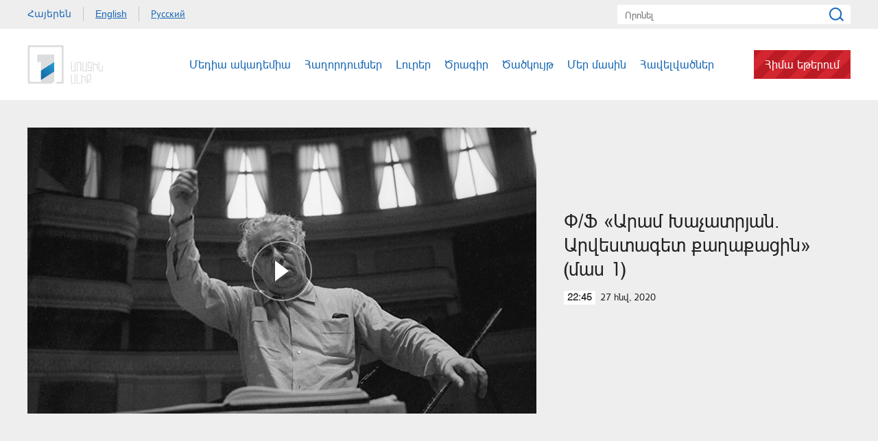

--- FILE ---
content_type: text/html; charset=utf-8
request_url: https://www.1tv.am/hy/video/%D5%93-%D5%96-%D4%B1%D6%80%D5%A1%D5%B4-%D4%BD%D5%A1%D5%B9%D5%A1%D5%BF%D6%80%D5%B5%D5%A1%D5%B6-%D4%B1%D6%80%D5%BE%D5%A5%D5%BD%D5%BF%D5%A1%D5%A3%D5%A5%D5%BF-%D6%84%D5%A1%D5%B2%D5%A1%D6%84%D5%A1%D6%81%D5%AB%D5%B6/145398
body_size: 8226
content:
<!DOCTYPE html>
<!--[if lte IE 1]>
##########################################################################
#
#                  _           _     _             _    _      _ _
#                 (_)         | |   | |           | |  | |    | (_)
#  _ __  _ __ ___  _  ___  ___| |_  | |__  _   _  | |__| | ___| |___  __
# | '_ \| '__/ _ \| |/ _ \/ __| __| | '_ \| | | | |  __  |/ _ \ | \ \/ /
# | |_) | | | (_) | |  __/ (__| |_  | |_) | |_| | | |  | |  __/ | |>  <
# | .__/|_|  \___/| |\___|\___|\__| |_.__/ \__, | |_|  |_|\___|_|_/_/\_\
# | |            _/ |                       __/ |
# |_|           |__/                       |___/
#
# URL: www.helix.am
#
##########################################################################
<![endif]-->
<html lang="hy">
<head>
    <meta charset="utf-8" />
    <meta name="viewport" content="width=device-width, initial-scale=1, maximum-scale=1, user-scalable=no" />
    <meta name="description" content="" />
    <meta name="keywords" content="" />
    <meta name="format-detection" content="telephone=no" />
    <meta name="apple-itunes-app" content="app-id=989715996" />
    <title>Փ/Ֆ «Արամ Խաչատրյան. Արվեստագետ քաղաքացին» (մաս 1) - Հանրային հեռուստաընկերություն</title>


<meta property="og:image" content="https://www.1tv.am/images/video/6/26591/11.jpeg" /><meta property="og:title" content="Փ/Ֆ «Արամ Խաչատրյան. Արվեստագետ քաղաքացին» (մաս 1)" /><meta property="og:description" content="" /><meta property="og:url" content="https://www.1tv.am/hy/video/Փ-Ֆ-Արամ-Խաչատրյան-Արվեստագետ-քաղաքացին/145398" /><meta name="twitter:card" content="summary_large_image" /><meta name="twitter:title" content="Փ/Ֆ «Արամ Խաչատրյան. Արվեստագետ քաղաքացին» (մաս 1)" /><meta name="twitter:description" content="" /><meta name="twitter:image" content="https://www.1tv.am/images/video/6/26591/11.jpeg" />        <script>var $app = {"localisation":{"not_ml":false,"lng":{"code":"hy"},"trans":{"core.error.400.head_title":"400 Bad Request","core.error.400.message":"The request could not be understood by the server due to malformed syntax. The client SHOULD NOT repeat the request without modifications.","core.error.401.head_title":"401 Unauthorized","core.error.401.message":"Please log in to perform this action","core.error.403.head_title":"403 Forbidden","core.error.403.message":"The server understood the request, but is refusing to fulfill it. Authorization will not help and the request SHOULD NOT be repeated. If the request method was not HEAD and the server wishes to make public why the request has not been fulfilled, it SHOULD describe the reason for the refusal in the entity. If the server does not wish to make this information available to the client, the status code 404 (Not Found) can be used instead.","core.error.404.head_title":" 404 Not Found","core.error.404.message":"\u0546\u0574\u0561\u0576 \u0567\u057b \u0563\u0578\u0575\u0578\u0582\u0569\u0575\u0578\u0582\u0576 \u0579\u0578\u0582\u0576\u056b","core.error.405.head_title":"405 Method Not Allowed","core.error.405.message":"The method specified in the Request-Line is not allowed for the resource identified by the Request-URI. The response MUST include an Allow header containing a list of valid methods for the requested resource.","core.error.500.head_title":"500 Internal Server Error","core.error.500.message":"The server encountered an unexpected condition which prevented it from fulfilling the request.","core.error.verify_network.head_title":"Verify network","core.error.verify_network.message":"Verify network","core.error.timeout.head_title":"Timeout","core.error.timeout.message":"Timeout","core.error.modal.button.ok":"\u056c\u0561\u057e"}}};</script>
            <link rel="icon" href="/favicon.png?v=1" />
    <link rel="shortcut icon" href="/favicon.ico?v=1" />
    <link rel="stylesheet" href="/build/css/main.css?v=50877887" />
    <link rel="apple-touch-icon-precomposed" sizes="57x57" href="/img/apple-touch-icon-57x57-precomposed.png?v=1" />
    <link rel="apple-touch-icon-precomposed" sizes="72x72" href="/img/apple-touch-icon-72x72-precomposed.png?v=1" />
    <link rel="apple-touch-icon-precomposed" sizes="114x114" href="/img/apple-touch-icon-114x114-precomposed.png?v=1" />
    <script src="/build/js/top-libs.js?v=508"></script>
    <script>
        var $baseUrl = 'https://www.1tv.am/hy/';
    </script>
</head>
<body class="hy">
<div id="wrapper">
    <header>

        <div class="top-box">
            <div class="center clear-fix">
                                    <aside class="left-sidebar fl">
                        <ul class="language-list clear-fix">
                                                                <li class="fl">
                                        <a class="arr active fs14 ver-top-box"
                                           href="https://www.1tv.am/hy/video/%D5%93-%D5%96-%D4%B1%D6%80%D5%A1%D5%B4-%D4%BD%D5%A1%D5%B9%D5%A1%D5%BF%D6%80%D5%B5%D5%A1%D5%B6-%D4%B1%D6%80%D5%BE%D5%A5%D5%BD%D5%BF%D5%A1%D5%A3%D5%A5%D5%BF-%D6%84%D5%A1%D5%B2%D5%A1%D6%84%D5%A1%D6%81%D5%AB%D5%B6/145398">Հայերեն</a>
                                    </li>
                                                                        <li class="fl">
                                        <a class="arl fs14 ver-top-box"
                                           href="https://www.1tv.am/en/video/%D5%93-%D5%96-%D4%B1%D6%80%D5%A1%D5%B4-%D4%BD%D5%A1%D5%B9%D5%A1%D5%BF%D6%80%D5%B5%D5%A1%D5%B6-%D4%B1%D6%80%D5%BE%D5%A5%D5%BD%D5%BF%D5%A1%D5%A3%D5%A5%D5%BF-%D6%84%D5%A1%D5%B2%D5%A1%D6%84%D5%A1%D6%81%D5%AB%D5%B6/145398">English</a>
                                    </li>
                                                                        <li class="fl">
                                        <a class="arr fs14 ver-top-box"
                                           href="https://www.1tv.am/ru/video/%D5%93-%D5%96-%D4%B1%D6%80%D5%A1%D5%B4-%D4%BD%D5%A1%D5%B9%D5%A1%D5%BF%D6%80%D5%B5%D5%A1%D5%B6-%D4%B1%D6%80%D5%BE%D5%A5%D5%BD%D5%BF%D5%A1%D5%A3%D5%A5%D5%BF-%D6%84%D5%A1%D5%B2%D5%A1%D6%84%D5%A1%D6%81%D5%AB%D5%B6/145398">Русский</a>
                                    </li>
                                                            </ul>
                    </aside>
                                <aside class="right-sidebar fr">

                    <form action="https://www.1tv.am/hy/search/" method="get" id="search-form">
                        <div class="search-form-box pr">
                            <input class="fs14" type="text" id="top-search" name="q" placeholder="Որոնել" />
                            <input class="sprite" type="submit" value="" />
                        </div>
                    </form>

                </aside>

            </div>
        </div>

        <div class="bottom-box pr">
            <div class="bottom-inner-box">
                <div class="center clear-fix">
                                        <a class="main-logo sprite db fl" href="https://www.1tv.am/hy/" title="Հանրային Հեռուստաընկերություն">
                        Հանրային Հեռուստաընկերություն                    </a>

                    <aside class="right-sidebar fr">
                        <nav class="fr">
                            <ul>
                                                                    <li class="first-level fl">
                                        <a class="main-links" href="https://www.1tv.am/hy/program/%D5%84%D5%A5%D5%A4%D5%AB%D5%A1-%D5%A1%D5%AF%D5%A1%D5%A4%D5%A5%D5%B4%D5%AB%D5%A1">
                                            Մեդիա ակադեմիա                                        </a>
                                    </li>
                                                                    <li class="first-level fl">
                                        <a class="main-links programs" href="https://www.1tv.am/hy/programs">
                                            Հաղորդումներ                                        </a>
                                    </li>
                                                                    <li class="first-level fl">
                                        <a class="main-links" href="https://www.1lurer.am/hy" target="_blank">
                                            Լուրեր                                        </a>
                                    </li>
                                                                    <li class="first-level fl">
                                        <a class="main-links" href="https://www.1tv.am/hy/schedule">
                                            Ծրագիր                                        </a>
                                    </li>
                                                                    <li class="first-level fl">
                                        <a class="main-links" href="https://www.1tv.am/hy/satellites">
                                            Ծածկույթ                                        </a>
                                    </li>
                                                                    <li class="first-level fl">
                                        <a class="main-links" href="https://www.1tv.am/hy/history">
                                            Մեր մասին                                        </a>
                                    </li>
                                                                        <li class="first-level fl">
                                            <a class="main-links" href="https://linktr.ee/1tvarmenia" target="_blank">
                                                Հավելվածներ                                            </a>
                                        </li>
                                                                        <li class="first-level fl">
                                    <a class="main-links header-live-btn db fr" href="https://live.1tv.am" target="_blank">Հիմա եթերում</a>
                                    <a class="main-links header-live-btn-mobile " href="https://live.1tv.am" target="_blank">Հիմա եթերում</a>
                                </li>
                            </ul>
                        </nav>

                        <div id="burger" class="dn">
                            <div class="lines line-1"></div>
                            <div class="lines line-2"></div>
                            <div class="lines line-3"></div>
                        </div>

                    </aside>

                </div>
            </div>

            <div class="expand-list-box dn">
                <div class="loader">
                    <div class="pr-loading">
                        <div class="logo sprite"></div>
                    </div>
                </div>
            </div>

        </div>

    </header>
    <main>
        
<div class="video-box">

    <div class="center clear-fix">
            <div class="video-box__left video-box-link fl pr sprite-b" data-src="https://player.vimeo.com/video/387922515?autoplay=1">
            <img class="video-box__img" src="/images/video/6/26591/11.jpeg" alt="Փ/Ֆ «Արամ Խաչատրյան. Արվեստագետ քաղաքացին» (մաս 1)" />
        </div>
            <div class="video-box__right pr">
            <div class="table">
                <div class="table-cell">
                    <h2 class="video-box__title fs28">Փ/Ֆ «Արամ Խաչատրյան. Արվեստագետ քաղաքացին» (մաս 1)</h2>
                    <div class="date fs14"><div class="minutes ver-top-box helvetica-light">22:45</div>27 Հնվ, 2020</div>
                    <p class="video-box__description fs18"></p>
                    <div class="addthis_inline_share_toolbox" data-url="https://www.1tv.am/hy/video/Փ-Ֆ-Արամ-Խաչատրյան-Արվեստագետ-քաղաքացին/145398" data-title="Փ/Ֆ «Արամ Խաչատրյան. Արվեստագետ քաղաքացին» (մաս 1)" data-description="" data-media="https://www.1tv.am/images/video/6/26591/11.jpeg"></div>
                </div>
            </div>
        </div>

    </div>

</div>

    <section class="news-section video-section">
        <div class="center">
                            <h2 class="fs34">Այլ տեսանյութեր</h2>
                    </div>

        <div class="news-slider-wrapper pr">
            <div class="news-video sliders clear-fix">
                                    <a class="news-slider-box video slider-current-box db fl" href="https://www.1tv.am/hy/video/Ֆեստիվառ-Արի-Եղեգնաձոր/226284" data-time="20:30" data-date="21 Օգս" data-id="226284" data-title="Ֆեստիվառ. Արի Եղեգնաձոր" data-desc="" data-src="https://player.vimeo.com/video/1007573283?badge=0&autopause=0&player_id=0&app_id=58479/embed" data-img="https://www.1tv.am/images/video/9/41284/untitled_1_recovered.jpeg">
                        <span class="video-pic-box db pr sprite-b">
                                                            <img src="/images/video/9/41284/untitled_1_recovered/390x225c-center.jpeg" alt="Ֆեստիվառ. Արի Եղեգնաձոր" width="360" />
                                                    </span>
                        <span class="video-text-box db clear-fix">
                                                            <span class="date-box fl pr">
                                    <span class="table">
                                        <span class="table-cell">
                                                                                        <span class="time db fs22 helvetica-light">20:30</span>
                                            <span class="dates db fs14">21 Օգս</span>
                                        </span>
                                    </span>
                                </span>
                                                        <span class="text-box db fl fs18 v-popup-t">Ֆեստիվառ. Արի Եղեգնաձոր</span>
                        </span>
                    </a>
                                    <a class="news-slider-box video slider-current-box db fl" href="https://www.1tv.am/hy/video/Ֆեստիվառ․-Արի-Իջևան/226129" data-time="17:30" data-date="07 Օգս" data-id="226129" data-title="Ֆեստիվառ․ Արի Իջևան" data-desc="" id="cwNjxgiQc-A" data-img="https://www.1tv.am/images/video/9/41258/f66b381e508f13_66b381e508f5a.jpeg">
                        <span class="video-pic-box db pr sprite-b">
                                                            <img src="/images/video/9/41258/f66b381e508f13_66b381e508f5a/390x225c-center.jpeg" alt="Ֆեստիվառ․ Արի Իջևան" width="360" />
                                                    </span>
                        <span class="video-text-box db clear-fix">
                                                            <span class="date-box fl pr">
                                    <span class="table">
                                        <span class="table-cell">
                                                                                        <span class="time db fs22 helvetica-light">17:30</span>
                                            <span class="dates db fs14">07 Օգս</span>
                                        </span>
                                    </span>
                                </span>
                                                        <span class="text-box db fl fs18 v-popup-t">Ֆեստիվառ․ Արի Իջևան</span>
                        </span>
                    </a>
                                    <a class="news-slider-box video slider-current-box db fl" href="https://www.1tv.am/hy/video/Ֆեստիվառ-Արի-Գյումրի/225926" data-time="20:20" data-date="23 Հլս" data-id="225926" data-title="Ֆեստիվառ. Արի Գյումրի" data-desc="" data-src="https://player.vimeo.com/video/1007577140?badge=0&amp;autopause=0&amp;player_id=0&amp;app_id=58479" data-img="https://www.1tv.am/images/video/9/41225/f66a0b597c1213_66a0b597c1259.jpeg">
                        <span class="video-pic-box db pr sprite-b">
                                                            <img src="/images/video/9/41225/f66a0b597c1213_66a0b597c1259/390x225c-center.jpeg" alt="Ֆեստիվառ. Արի Գյումրի" width="360" />
                                                    </span>
                        <span class="video-text-box db clear-fix">
                                                            <span class="date-box fl pr">
                                    <span class="table">
                                        <span class="table-cell">
                                                                                        <span class="time db fs22 helvetica-light">20:20</span>
                                            <span class="dates db fs14">23 Հլս</span>
                                        </span>
                                    </span>
                                </span>
                                                        <span class="text-box db fl fs18 v-popup-t">Ֆեստիվառ. Արի Գյումրի</span>
                        </span>
                    </a>
                                    <a class="news-slider-box video slider-current-box db fl" href="https://www.1tv.am/hy/video/Գյումրին-ու-Մանսուրյանի-«Ռեքվիեմը»/219179" data-time="15:30" data-date="10 Դեկ" data-id="219179" data-title="Գյումրին ու Մանսուրյանի «Ռեքվիեմը»" data-desc="" id="_hy3kBmZdNM" data-img="https://www.1tv.am/images/video/9/40008/f657816c91f958_657816c91f9a2.jpeg">
                        <span class="video-pic-box db pr sprite-b">
                                                            <img src="/images/video/9/40008/f657816c91f958_657816c91f9a2/390x225c-center.jpeg" alt="Գյումրին ու Մանսուրյանի «Ռեքվիեմը»" width="360" />
                                                    </span>
                        <span class="video-text-box db clear-fix">
                                                            <span class="date-box fl pr">
                                    <span class="table">
                                        <span class="table-cell">
                                                                                        <span class="time db fs22 helvetica-light">15:30</span>
                                            <span class="dates db fs14">10 Դեկ</span>
                                        </span>
                                    </span>
                                </span>
                                                        <span class="text-box db fl fs18 v-popup-t">Գյումրին ու Մանսուրյանի «Ռեքվիեմը»</span>
                        </span>
                    </a>
                                    <a class="news-slider-box video slider-current-box db fl" href="https://www.1tv.am/hy/video/ՖեստիՎառ-Սիսիան-2023/215846" data-time="22:00" data-date="25 Օգս" data-id="215846" data-title="ՖեստիՎառ Սիսիան 2023" data-desc="" id="IeXq58Mcawk" data-img="https://www.1tv.am/images/video/8/39404/f.jpeg">
                        <span class="video-pic-box db pr sprite-b">
                                                            <img src="/images/video/8/39404/f/390x225c-center.jpeg" alt="ՖեստիՎառ Սիսիան 2023" width="360" />
                                                    </span>
                        <span class="video-text-box db clear-fix">
                                                            <span class="date-box fl pr">
                                    <span class="table">
                                        <span class="table-cell">
                                                                                        <span class="time db fs22 helvetica-light">22:00</span>
                                            <span class="dates db fs14">25 Օգս</span>
                                        </span>
                                    </span>
                                </span>
                                                        <span class="text-box db fl fs18 v-popup-t">ՖեստիՎառ Սիսիան 2023</span>
                        </span>
                    </a>
                                    <a class="news-slider-box video slider-current-box db fl" href="https://www.1tv.am/hy/video/ՖեստիՎառ-Գավառ-2023/215646" data-time="22:30" data-date="11 Օգս" data-id="215646" data-title="ՖեստիՎառ Գավառ 2023" data-desc="" id="FyYGfy2iaPo" data-img="https://www.1tv.am/images/video/8/39365/f.jpeg">
                        <span class="video-pic-box db pr sprite-b">
                                                            <img src="/images/video/8/39365/f/390x225c-center.jpeg" alt="ՖեստիՎառ Գավառ 2023" width="360" />
                                                    </span>
                        <span class="video-text-box db clear-fix">
                                                            <span class="date-box fl pr">
                                    <span class="table">
                                        <span class="table-cell">
                                                                                        <span class="time db fs22 helvetica-light">22:30</span>
                                            <span class="dates db fs14">11 Օգս</span>
                                        </span>
                                    </span>
                                </span>
                                                        <span class="text-box db fl fs18 v-popup-t">ՖեստիՎառ Գավառ 2023</span>
                        </span>
                    </a>
                                    <a class="news-slider-box video slider-current-box db fl" href="https://www.1tv.am/hy/video/ՖեստիՎառ-2023/215169" data-time="22:30" data-date="21 Հլս" data-id="215169" data-title="ՖեստիՎառ 2023" data-desc="" id="ICku_FoRqlc" data-img="https://www.1tv.am/images/video/8/39281/f.jpeg">
                        <span class="video-pic-box db pr sprite-b">
                                                            <img src="/images/video/8/39281/f/390x225c-center.jpeg" alt="ՖեստիՎառ 2023" width="360" />
                                                    </span>
                        <span class="video-text-box db clear-fix">
                                                            <span class="date-box fl pr">
                                    <span class="table">
                                        <span class="table-cell">
                                                                                        <span class="time db fs22 helvetica-light">22:30</span>
                                            <span class="dates db fs14">21 Հլս</span>
                                        </span>
                                    </span>
                                </span>
                                                        <span class="text-box db fl fs18 v-popup-t">ՖեստիՎառ 2023</span>
                        </span>
                    </a>
                                    <a class="news-slider-box video slider-current-box db fl" href="https://www.1tv.am/hy/video/«Կախարդական-գնացք»/209524" data-time="22:45" data-date="05 Մար" data-id="209524" data-title="«Կախարդական գնացք»" data-desc="" id="0OIO3CHn5xk" data-img="https://www.1tv.am/images/video/8/38247/f6405b06ad8a06_6405b06ad8a5d.jpeg">
                        <span class="video-pic-box db pr sprite-b">
                                                            <img src="/images/video/8/38247/f6405b06ad8a06_6405b06ad8a5d/390x225c-center.jpeg" alt="«Կախարդական գնացք»" width="360" />
                                                    </span>
                        <span class="video-text-box db clear-fix">
                                                            <span class="date-box fl pr">
                                    <span class="table">
                                        <span class="table-cell">
                                                                                        <span class="time db fs22 helvetica-light">22:45</span>
                                            <span class="dates db fs14">05 Մար</span>
                                        </span>
                                    </span>
                                </span>
                                                        <span class="text-box db fl fs18 v-popup-t">«Կախարդական գնացք»</span>
                        </span>
                    </a>
                                    <a class="news-slider-box video slider-current-box db fl" href="https://www.1tv.am/hy/video/«Էյ-Թի-Փի»-բարեգործական-հիմնադրամ/209007" data-time="12:50" data-date="12 Փտր" data-id="209007" data-title="«Էյ Թի Փի» բարեգործական հիմնադրամ" data-desc="" data-src="https://player.vimeo.com/video/799031337?h=8174af5c92&badge=0&autopause=0&player_id=0&app_id=58479" data-img="https://www.1tv.am/images/video/8/38143/tt.jpeg">
                        <span class="video-pic-box db pr sprite-b">
                                                            <img src="/images/video/8/38143/tt/390x225c-center.jpeg" alt="«Էյ Թի Փի» բարեգործական հիմնադրամ" width="360" />
                                                    </span>
                        <span class="video-text-box db clear-fix">
                                                            <span class="date-box fl pr">
                                    <span class="table">
                                        <span class="table-cell">
                                                                                        <span class="time db fs22 helvetica-light">12:50</span>
                                            <span class="dates db fs14">12 Փտր</span>
                                        </span>
                                    </span>
                                </span>
                                                        <span class="text-box db fl fs18 v-popup-t">«Էյ Թի Փի» բարեգործական հիմնադրամ</span>
                        </span>
                    </a>
                                    <a class="news-slider-box video slider-current-box db fl" href="https://www.1tv.am/hy/video/«Այ-քեզ-Խաթաբալա»/208574" data-time="13:30" data-date="28 Հնվ" data-id="208574" data-title="«Ա՜յ քեզ խաթաբալա»" data-desc="" id="CW76F5_pu6w" data-img="https://www.1tv.am/images/video/8/38068/xt.jpeg">
                        <span class="video-pic-box db pr sprite-b">
                                                            <img src="/images/video/8/38068/xt/390x225c-center.jpeg" alt="«Ա՜յ քեզ խաթաբալա»" width="360" />
                                                    </span>
                        <span class="video-text-box db clear-fix">
                                                            <span class="date-box fl pr">
                                    <span class="table">
                                        <span class="table-cell">
                                                                                        <span class="time db fs22 helvetica-light">13:30</span>
                                            <span class="dates db fs14">28 Հնվ</span>
                                        </span>
                                    </span>
                                </span>
                                                        <span class="text-box db fl fs18 v-popup-t">«Ա՜յ քեզ խաթաբալա»</span>
                        </span>
                    </a>
                                    <a class="news-slider-box video slider-current-box db fl" href="https://www.1tv.am/hy/video/«Մանկական-Եվրատեսիլի»-20-րդ-պտույտը-Երևանում/208205" data-time="22:00" data-date="14 Հնվ" data-id="208205" data-title="«Մանկական Եվրատեսիլի» 20-րդ պտույտը Երևանում" data-desc="" id="9BSZAgNMYCM" data-img="https://www.1tv.am/images/video/8/38005/20.jpeg">
                        <span class="video-pic-box db pr sprite-b">
                                                            <img src="/images/video/8/38005/20/390x225c-center.jpeg" alt="«Մանկական Եվրատեսիլի» 20-րդ պտույտը Երևանում" width="360" />
                                                    </span>
                        <span class="video-text-box db clear-fix">
                                                            <span class="date-box fl pr">
                                    <span class="table">
                                        <span class="table-cell">
                                                                                        <span class="time db fs22 helvetica-light">22:00</span>
                                            <span class="dates db fs14">14 Հնվ</span>
                                        </span>
                                    </span>
                                </span>
                                                        <span class="text-box db fl fs18 v-popup-t">«Մանկական Եվրատեսիլի» 20-րդ պտույտը Երևանում</span>
                        </span>
                    </a>
                                    <a class="news-slider-box video slider-current-box db fl" href="https://www.1tv.am/hy/video/ՀՖՖ-ի-30-ամյակի/200839" data-time="18:00" data-date="03 Հլս" data-id="200839" data-title="ՀՖՖ-ի 30 ամյակի միջոցառում" data-desc="" data-src="https://player.vimeo.com/video/726671509?h=0dc1d8de58&badge=0&autopause=0&player_id=0&app_id=58479" data-img="https://www.1tv.am/images/video/8/36674/10.jpeg">
                        <span class="video-pic-box db pr sprite-b">
                                                            <img src="/images/video/8/36674/10/390x225c-center.jpeg" alt="ՀՖՖ-ի 30 ամյակի միջոցառում" width="360" />
                                                    </span>
                        <span class="video-text-box db clear-fix">
                                                            <span class="date-box fl pr">
                                    <span class="table">
                                        <span class="table-cell">
                                                                                        <span class="time db fs22 helvetica-light">18:00</span>
                                            <span class="dates db fs14">03 Հլս</span>
                                        </span>
                                    </span>
                                </span>
                                                        <span class="text-box db fl fs18 v-popup-t">ՀՖՖ-ի 30 ամյակի միջոցառում</span>
                        </span>
                    </a>
                                    <a class="news-slider-box video slider-current-box db fl" href="https://www.1tv.am/hy/video/Բռնցքամարտի-Եվրոպայի-առաջնություն-բացման-արարողություն/200870" data-time="15:00" data-date="26 Հնս" data-id="200870" data-title="Բռնցքամարտի Եվրոպայի առաջնություն. բացման արարողություն" data-desc="" id="u2Sa1QzOGgY" data-img="https://www.1tv.am/images/video/8/36678/br.jpeg">
                        <span class="video-pic-box db pr sprite-b">
                                                            <img src="/images/video/8/36678/br/390x225c-center.jpeg" alt="Բռնցքամարտի Եվրոպայի առաջնություն. բացման արարողություն" width="360" />
                                                    </span>
                        <span class="video-text-box db clear-fix">
                                                            <span class="date-box fl pr">
                                    <span class="table">
                                        <span class="table-cell">
                                                                                        <span class="time db fs22 helvetica-light">15:00</span>
                                            <span class="dates db fs14">26 Հնս</span>
                                        </span>
                                    </span>
                                </span>
                                                        <span class="text-box db fl fs18 v-popup-t">Բռնցքամարտի Եվրոպայի առաջնություն. բացման արարողություն</span>
                        </span>
                    </a>
                                    <a class="news-slider-box video slider-current-box db fl" href="https://www.1tv.am/hy/video/Մի-կրկնօրինակման-պատմություն-«Մայրիկ»/197369" data-time="22:00" data-date="24 Ապր" data-id="197369" data-title="Մի կրկնօրինակման պատմություն. «Մայրիկ»" data-desc="" id="H56ocp87Szc" data-img="https://www.1tv.am/images/video/8/36037/art.jpeg">
                        <span class="video-pic-box db pr sprite-b">
                                                            <img src="/images/video/8/36037/art/390x225c-center.jpeg" alt="Մի կրկնօրինակման պատմություն. «Մայրիկ»" width="360" />
                                                    </span>
                        <span class="video-text-box db clear-fix">
                                                            <span class="date-box fl pr">
                                    <span class="table">
                                        <span class="table-cell">
                                                                                        <span class="time db fs22 helvetica-light">22:00</span>
                                            <span class="dates db fs14">24 Ապր</span>
                                        </span>
                                    </span>
                                </span>
                                                        <span class="text-box db fl fs18 v-popup-t">Մի կրկնօրինակման պատմություն. «Մայրիկ»</span>
                        </span>
                    </a>
                                    <a class="news-slider-box video slider-current-box db fl" href="https://www.1tv.am/hy/video/Արթուր-Դավթյանի-օրինակով/195483" data-time="20:30" data-date="24 Մար" data-id="195483" data-title="Փ/Ֆ «Արթուր Դավթյանի օրինակով»" data-desc="" data-src="https://player.vimeo.com/video/693106788?h=1469411c38&amp;badge=0&amp;autopause=0&amp;player_id=0&amp;app_id=58479" data-img="https://www.1tv.am/images/video/8/35702/7.jpeg">
                        <span class="video-pic-box db pr sprite-b">
                                                            <img src="/images/video/8/35702/7/390x225c-center.jpeg" alt="Փ/Ֆ «Արթուր Դավթյանի օրինակով»" width="360" />
                                                    </span>
                        <span class="video-text-box db clear-fix">
                                                            <span class="date-box fl pr">
                                    <span class="table">
                                        <span class="table-cell">
                                                                                        <span class="time db fs22 helvetica-light">20:30</span>
                                            <span class="dates db fs14">24 Մար</span>
                                        </span>
                                    </span>
                                </span>
                                                        <span class="text-box db fl fs18 v-popup-t">Փ/Ֆ «Արթուր Դավթյանի օրինակով»</span>
                        </span>
                    </a>
                                    <a class="news-slider-box video slider-current-box db fl" href="https://www.1tv.am/hy/video/Փ-Ֆ-«Արտյոմ-Մանուկյանի-օրինակով»/195124" data-time="20:30" data-date="17 Մար" data-id="195124" data-title="Փ/Ֆ «Արտյոմ Մանուկյանի օրինակով»" data-desc="" data-src="https://player.vimeo.com/video/689619213?h=2904d00302&badge=0&autopause=0&player_id=0&app_id=58479" data-img="https://www.1tv.am/images/video/8/35635/8.jpeg">
                        <span class="video-pic-box db pr sprite-b">
                                                            <img src="/images/video/8/35635/8/390x225c-center.jpeg" alt="Փ/Ֆ «Արտյոմ Մանուկյանի օրինակով»" width="360" />
                                                    </span>
                        <span class="video-text-box db clear-fix">
                                                            <span class="date-box fl pr">
                                    <span class="table">
                                        <span class="table-cell">
                                                                                        <span class="time db fs22 helvetica-light">20:30</span>
                                            <span class="dates db fs14">17 Մար</span>
                                        </span>
                                    </span>
                                </span>
                                                        <span class="text-box db fl fs18 v-popup-t">Փ/Ֆ «Արտյոմ Մանուկյանի օրինակով»</span>
                        </span>
                    </a>
                                    <a class="news-slider-box video slider-current-box db fl" href="https://www.1tv.am/hy/video/Գ-Ֆ-«Սպանված-աղավնին»-մաս-4/193158" data-time="15:10" data-date="25 Փտր" data-id="193158" data-title="Գ/Ֆ «Սպանված աղավնի» (մաս 4)" data-desc="" id="wenBsHSTp44" data-img="https://www.1tv.am/images/video/8/35278/k.jpeg">
                        <span class="video-pic-box db pr sprite-b">
                                                            <img src="/images/video/8/35278/k/390x225c-center.jpeg" alt="Գ/Ֆ «Սպանված աղավնի» (մաս 4)" width="360" />
                                                    </span>
                        <span class="video-text-box db clear-fix">
                                                            <span class="date-box fl pr">
                                    <span class="table">
                                        <span class="table-cell">
                                                                                        <span class="time db fs22 helvetica-light">15:10</span>
                                            <span class="dates db fs14">25 Փտր</span>
                                        </span>
                                    </span>
                                </span>
                                                        <span class="text-box db fl fs18 v-popup-t">Գ/Ֆ «Սպանված աղավնի» (մաս 4)</span>
                        </span>
                    </a>
                                    <a class="news-slider-box video slider-current-box db fl" href="https://www.1tv.am/hy/video/Գ-Ֆ-«Սպանված-աղավնին»-մաս-3/193149" data-time="22:45" data-date="24 Փտր" data-id="193149" data-title="Գ/Ֆ «Սպանված աղավնի» (մաս 3)" data-desc="" id="t1g39IgmLGE" data-img="https://www.1tv.am/images/video/8/35277/03.jpeg">
                        <span class="video-pic-box db pr sprite-b">
                                                            <img src="/images/video/8/35277/03/390x225c-center.jpeg" alt="Գ/Ֆ «Սպանված աղավնի» (մաս 3)" width="360" />
                                                    </span>
                        <span class="video-text-box db clear-fix">
                                                            <span class="date-box fl pr">
                                    <span class="table">
                                        <span class="table-cell">
                                                                                        <span class="time db fs22 helvetica-light">22:45</span>
                                            <span class="dates db fs14">24 Փտր</span>
                                        </span>
                                    </span>
                                </span>
                                                        <span class="text-box db fl fs18 v-popup-t">Գ/Ֆ «Սպանված աղավնի» (մաս 3)</span>
                        </span>
                    </a>
                                    <a class="news-slider-box video slider-current-box db fl" href="https://www.1tv.am/hy/video/Գ-Ֆ-«Սպանված-աղավնին»-մաս-2/193148" data-time="22:45" data-date="23 Փտր" data-id="193148" data-title="Գ/Ֆ «Սպանված աղավնի» (մաս 2)" data-desc="" id="BVX01tIGGfM" data-img="https://www.1tv.am/images/video/8/35276/02.jpeg">
                        <span class="video-pic-box db pr sprite-b">
                                                            <img src="/images/video/8/35276/02/390x225c-center.jpeg" alt="Գ/Ֆ «Սպանված աղավնի» (մաս 2)" width="360" />
                                                    </span>
                        <span class="video-text-box db clear-fix">
                                                            <span class="date-box fl pr">
                                    <span class="table">
                                        <span class="table-cell">
                                                                                        <span class="time db fs22 helvetica-light">22:45</span>
                                            <span class="dates db fs14">23 Փտր</span>
                                        </span>
                                    </span>
                                </span>
                                                        <span class="text-box db fl fs18 v-popup-t">Գ/Ֆ «Սպանված աղավնի» (մաս 2)</span>
                        </span>
                    </a>
                                    <a class="news-slider-box video slider-current-box db fl" href="https://www.1tv.am/hy/video/Գ-Ֆ-Սպանված-աղավնին-մաս-1/193138" data-time="22:30" data-date="22 Փտր" data-id="193138" data-title="Գ/Ֆ «Սպանված աղավնի» (մաս 1)" data-desc="" id="34_V7dqiFPQ" data-img="https://www.1tv.am/images/video/8/35275/kk.jpeg">
                        <span class="video-pic-box db pr sprite-b">
                                                            <img src="/images/video/8/35275/kk/390x225c-center.jpeg" alt="Գ/Ֆ «Սպանված աղավնի» (մաս 1)" width="360" />
                                                    </span>
                        <span class="video-text-box db clear-fix">
                                                            <span class="date-box fl pr">
                                    <span class="table">
                                        <span class="table-cell">
                                                                                        <span class="time db fs22 helvetica-light">22:30</span>
                                            <span class="dates db fs14">22 Փտր</span>
                                        </span>
                                    </span>
                                </span>
                                                        <span class="text-box db fl fs18 v-popup-t">Գ/Ֆ «Սպանված աղավնի» (մաս 1)</span>
                        </span>
                    </a>
                                    <a class="news-slider-box video slider-current-box db fl" href="https://www.1tv.am/hy/video/Գ-Ֆ-Մի՛-վախեցիր-մաս-4/193125" data-time="22:00" data-date="02 Փտր" data-id="193125" data-title="Գ/Ֆ «Մի՛ վախեցիր» (մաս 4)" data-desc="" id="GnVHRg5bnXw" data-img="https://www.1tv.am/images/video/8/35273/44.jpeg">
                        <span class="video-pic-box db pr sprite-b">
                                                            <img src="/images/video/8/35273/44/390x225c-center.jpeg" alt="Գ/Ֆ «Մի՛ վախեցիր» (մաս 4)" width="360" />
                                                    </span>
                        <span class="video-text-box db clear-fix">
                                                            <span class="date-box fl pr">
                                    <span class="table">
                                        <span class="table-cell">
                                                                                        <span class="time db fs22 helvetica-light">22:00</span>
                                            <span class="dates db fs14">02 Փտր</span>
                                        </span>
                                    </span>
                                </span>
                                                        <span class="text-box db fl fs18 v-popup-t">Գ/Ֆ «Մի՛ վախեցիր» (մաս 4)</span>
                        </span>
                    </a>
                                    <a class="news-slider-box video slider-current-box db fl" href="https://www.1tv.am/hy/video/Գ-Ֆ-Մի՛-վախեցիր-մաս-3/193124" data-time="22:00" data-date="01 Փտր" data-id="193124" data-title="Գ/Ֆ «Մի՛ վախեցիր» (մաս 3)" data-desc="" id="uZC1oWm5aMM" data-img="https://www.1tv.am/images/video/8/35272/33.jpeg">
                        <span class="video-pic-box db pr sprite-b">
                                                            <img src="/images/video/8/35272/33/390x225c-center.jpeg" alt="Գ/Ֆ «Մի՛ վախեցիր» (մաս 3)" width="360" />
                                                    </span>
                        <span class="video-text-box db clear-fix">
                                                            <span class="date-box fl pr">
                                    <span class="table">
                                        <span class="table-cell">
                                                                                        <span class="time db fs22 helvetica-light">22:00</span>
                                            <span class="dates db fs14">01 Փտր</span>
                                        </span>
                                    </span>
                                </span>
                                                        <span class="text-box db fl fs18 v-popup-t">Գ/Ֆ «Մի՛ վախեցիր» (մաս 3)</span>
                        </span>
                    </a>
                                    <a class="news-slider-box video slider-current-box db fl" href="https://www.1tv.am/hy/video/ՀՀ-Ազգային-Անվտանգության-Ծառայություն/193642" data-time="20:30" data-date="29 Հնվ" data-id="193642" data-title="«ՀՀ Ազգային Անվտանգության Ծառայություն»" data-desc="" id="EKcqo_09fbs" data-img="https://www.1tv.am/images/video/8/35359/ac.jpeg">
                        <span class="video-pic-box db pr sprite-b">
                                                            <img src="/images/video/8/35359/ac/390x225c-center.jpeg" alt="«ՀՀ Ազգային Անվտանգության Ծառայություն»" width="360" />
                                                    </span>
                        <span class="video-text-box db clear-fix">
                                                            <span class="date-box fl pr">
                                    <span class="table">
                                        <span class="table-cell">
                                                                                        <span class="time db fs22 helvetica-light">20:30</span>
                                            <span class="dates db fs14">29 Հնվ</span>
                                        </span>
                                    </span>
                                </span>
                                                        <span class="text-box db fl fs18 v-popup-t">«ՀՀ Ազգային Անվտանգության Ծառայություն»</span>
                        </span>
                    </a>
                                    <a class="news-slider-box video slider-current-box db fl" href="https://www.1tv.am/hy/video/Գ-Ֆ-«Սպանված-աղավնին»-մաս-5/193165" data-time="15:12" data-date="29 Հնվ" data-id="193165" data-title="Գ/Ֆ «Սպանված աղավնի» (մաս 5)" data-desc="" id="Hy9TawLo6PU" data-img="https://www.1tv.am/images/video/8/35279/05.jpeg">
                        <span class="video-pic-box db pr sprite-b">
                                                            <img src="/images/video/8/35279/05/390x225c-center.jpeg" alt="Գ/Ֆ «Սպանված աղավնի» (մաս 5)" width="360" />
                                                    </span>
                        <span class="video-text-box db clear-fix">
                                                            <span class="date-box fl pr">
                                    <span class="table">
                                        <span class="table-cell">
                                                                                        <span class="time db fs22 helvetica-light">15:12</span>
                                            <span class="dates db fs14">29 Հնվ</span>
                                        </span>
                                    </span>
                                </span>
                                                        <span class="text-box db fl fs18 v-popup-t">Գ/Ֆ «Սպանված աղավնի» (մաս 5)</span>
                        </span>
                    </a>
                                    <a class="news-slider-box video slider-current-box db fl" href="https://www.1tv.am/hy/video/Գ-Ֆ-Մի՛-վախեցիր-մաս-5/193134" data-time="14:06" data-date="12 Հնվ" data-id="193134" data-title="Գ/Ֆ «Մի՛ վախեցիր» (մաս 5)" data-desc="" id="oVLik7ORLhU" data-img="https://www.1tv.am/images/video/8/35274/55.jpeg">
                        <span class="video-pic-box db pr sprite-b">
                                                            <img src="/images/video/8/35274/55/390x225c-center.jpeg" alt="Գ/Ֆ «Մի՛ վախեցիր» (մաս 5)" width="360" />
                                                    </span>
                        <span class="video-text-box db clear-fix">
                                                            <span class="date-box fl pr">
                                    <span class="table">
                                        <span class="table-cell">
                                                                                        <span class="time db fs22 helvetica-light">14:06</span>
                                            <span class="dates db fs14">12 Հնվ</span>
                                        </span>
                                    </span>
                                </span>
                                                        <span class="text-box db fl fs18 v-popup-t">Գ/Ֆ «Մի՛ վախեցիր» (մաս 5)</span>
                        </span>
                    </a>
                                    <a class="news-slider-box video slider-current-box db fl" href="https://www.1tv.am/hy/video/Գ-Ֆ-Մի՛-վախեցիր-մաս-2/193122" data-time="14:00" data-date="12 Հնվ" data-id="193122" data-title="Գ/Ֆ «Մի՛ վախեցիր» (մաս 2)" data-desc="" id="9azguhaVe2M" data-img="https://www.1tv.am/images/video/8/35271/22.jpeg">
                        <span class="video-pic-box db pr sprite-b">
                                                            <img src="/images/video/8/35271/22/390x225c-center.jpeg" alt="Գ/Ֆ «Մի՛ վախեցիր» (մաս 2)" width="360" />
                                                    </span>
                        <span class="video-text-box db clear-fix">
                                                            <span class="date-box fl pr">
                                    <span class="table">
                                        <span class="table-cell">
                                                                                        <span class="time db fs22 helvetica-light">14:00</span>
                                            <span class="dates db fs14">12 Հնվ</span>
                                        </span>
                                    </span>
                                </span>
                                                        <span class="text-box db fl fs18 v-popup-t">Գ/Ֆ «Մի՛ վախեցիր» (մաս 2)</span>
                        </span>
                    </a>
                                    <a class="news-slider-box video slider-current-box db fl" href="https://www.1tv.am/hy/video/Գ-Ֆ-Մի՛-վախեցիր-մաս-1/193117" data-time="13:52" data-date="12 Հնվ" data-id="193117" data-title="Գ/Ֆ «Մի՛ վախեցիր» (մաս 1)" data-desc="" id="aBacMIMcXDU" data-img="https://www.1tv.am/images/video/8/35270/11.jpeg">
                        <span class="video-pic-box db pr sprite-b">
                                                            <img src="/images/video/8/35270/11/390x225c-center.jpeg" alt="Գ/Ֆ «Մի՛ վախեցիր» (մաս 1)" width="360" />
                                                    </span>
                        <span class="video-text-box db clear-fix">
                                                            <span class="date-box fl pr">
                                    <span class="table">
                                        <span class="table-cell">
                                                                                        <span class="time db fs22 helvetica-light">13:52</span>
                                            <span class="dates db fs14">12 Հնվ</span>
                                        </span>
                                    </span>
                                </span>
                                                        <span class="text-box db fl fs18 v-popup-t">Գ/Ֆ «Մի՛ վախեցիր» (մաս 1)</span>
                        </span>
                    </a>
                                    <a class="news-slider-box video slider-current-box db fl" href="https://www.1tv.am/hy/video/Գ-Ֆ-Մի-վախեցիր/193014" data-time="15:15" data-date="07 Հնվ" data-id="193014" data-title="Գ/Ֆ «Մի վախեցիր»" data-desc="" id="60sOebuLMlw" data-img="https://www.1tv.am/images/video/8/35251/m.jpeg">
                        <span class="video-pic-box db pr sprite-b">
                                                            <img src="/images/video/8/35251/m/390x225c-center.jpeg" alt="Գ/Ֆ «Մի վախեցիր»" width="360" />
                                                    </span>
                        <span class="video-text-box db clear-fix">
                                                            <span class="date-box fl pr">
                                    <span class="table">
                                        <span class="table-cell">
                                                                                        <span class="time db fs22 helvetica-light">15:15</span>
                                            <span class="dates db fs14">07 Հնվ</span>
                                        </span>
                                    </span>
                                </span>
                                                        <span class="text-box db fl fs18 v-popup-t">Գ/Ֆ «Մի վախեցիր»</span>
                        </span>
                    </a>
                                    <a class="news-slider-box video slider-current-box db fl" href="https://www.1tv.am/hy/video/Գ-Ֆ-Սպանված-աղավնին/193019" data-time="15:30" data-date="06 Հնվ" data-id="193019" data-title="Գ/Ֆ «Սպանված աղավնին»" data-desc="" id="YnUqNF9UJwU" data-img="https://www.1tv.am/images/video/8/35252/s.jpeg">
                        <span class="video-pic-box db pr sprite-b">
                                                            <img src="/images/video/8/35252/s/390x225c-center.jpeg" alt="Գ/Ֆ «Սպանված աղավնին»" width="360" />
                                                    </span>
                        <span class="video-text-box db clear-fix">
                                                            <span class="date-box fl pr">
                                    <span class="table">
                                        <span class="table-cell">
                                                                                        <span class="time db fs22 helvetica-light">15:30</span>
                                            <span class="dates db fs14">06 Հնվ</span>
                                        </span>
                                    </span>
                                </span>
                                                        <span class="text-box db fl fs18 v-popup-t">Գ/Ֆ «Սպանված աղավնին»</span>
                        </span>
                    </a>
                                    <a class="news-slider-box video slider-current-box db fl" href="https://www.1tv.am/hy/video/Մալենա-Քամուն-ընդառաջ/192191" data-time="15:15" data-date="18 Դեկ" data-id="192191" data-title="Մալենա. Քամուն ընդառաջ" data-desc="" id="NDNuLZJF8_k" data-img="https://www.1tv.am/images/video/8/35102/8.jpeg">
                        <span class="video-pic-box db pr sprite-b">
                                                            <img src="/images/video/8/35102/8/390x225c-center.jpeg" alt="Մալենա. Քամուն ընդառաջ" width="360" />
                                                    </span>
                        <span class="video-text-box db clear-fix">
                                                            <span class="date-box fl pr">
                                    <span class="table">
                                        <span class="table-cell">
                                                                                        <span class="time db fs22 helvetica-light">15:15</span>
                                            <span class="dates db fs14">18 Դեկ</span>
                                        </span>
                                    </span>
                                </span>
                                                        <span class="text-box db fl fs18 v-popup-t">Մալենա. Քամուն ընդառաջ</span>
                        </span>
                    </a>
                            </div>
        </div>
    </section>

        
    </main>
</div>


<footer>

    <div class="top-box">
        <div class="center">
            <div class="pr inner-footer">
                <ul class="clear-fix">
                                            <li class="fl">
                            <a class="fs14" href="https://www.1tv.am/hy/reports">
                                Փաստաթղթեր                            </a>
                        </li>
                                            <li class="fl">
                            <a class="fs14" href="https://www.1tv.am/hy/vacancies">
                                Աշխատանք                            </a>
                        </li>
                                            <li class="fl">
                            <a class="fs14" href="https://www.1tv.am/hy/archived">
                                Պահոց                            </a>
                        </li>
                                            <li class="fl">
                            <a class="fs14" href="https://www.1tv.am/hy/contacts">
                                Հետադարձ կապ                            </a>
                        </li>
                                    </ul>
                                    <div class="radio-box">
                        <a href="http://www.armradio.am/hy/" class="radio-box__logo sprite ver-top-box" target="_blank"></a>
                    </div>

                    <p class="ebu-logo"><a href="https://www.ebu.ch/home" target="_blank" class="dib sprite"></a></p>
                
            </div>

        </div>
    </div>

    <div class="bottom-box clear-fix pr">
        <div class="center clear-fix">
            <aside class="right-sidebar fr">
                <h3 class="fs20 fb tr"></h3>
                <form action="https://www.1tv.am/hy/api/subscribe" id="subscribe-form" method="post">
                    <div class="subscribe-form-box table">
                        <div class="table-cell">
                            <input class="fs16" type="text" name="data[email]" placeholder="Էլ․ հասցե" />
                        </div>
                        <div class="table-cell">
                            <input class="fs16 fb" type="submit" value="Բաժանորդագրվել" />
                        </div>
                    </div>
                    <div id="form-error-email" class="form-error-message fs14"></div>
                </form>
                <div class="apps-box fr clear-fix">
                    <a class="apps ios db fl sprite" href="https://itunes.apple.com/US/app/id989715996?mt=8" target="_blank">IOS</a>
                    <a class="apps android db fl sprite" href="https://play.google.com/store/apps/details?id=am.tv1" target="_blank">Android</a>
                </div>
                <ul class="socials fr clear-fix">
                    <li class="fl fb">
                        <a href="https://www.facebook.com/ArmPublicTV" class="fb db sprite" target="_blank">Facebook</a>
                    </li>
                    <li class="fl">
                        <a href="https://twitter.com/ArmPublicTV" class="tw db sprite" target="_blank">Twitter</a>
                    </li>
                    <li class="fl">
                        <a href="https://www.linkedin.com/company/public-television-company-of-armenia" class="in db sprite" target="_blank">Linkedin</a>
                    </li>
                    <li class="fl">
                        <a href="https://www.instagram.com/ArmPublicTV" class="ig db sprite" target="_blank">Instagram</a>
                    </li>
                    <li class="fl">
                        <a href="https://www.youtube.com/channel/UCSnr4wFDHDZZMeeHQvaHpjA" class="yt db" target="_blank">Youtube</a>
                    </li>
                </ul>
            </aside>
                        <aside class="left-sidebar fl clear-fix">
                <div class="logo-box">
                    <a href="https://www.1tv.am/hy/" class="logo db fl sprite" title="Հանրային Հեռուստաընկերություն">Հանրային հեռուստաընկերություն</a>
                    <div class="copyrights fs15">Հեղինակային բոլոր իրավունքները պաշտպանված են<br />&copy; 2026 <a href="https://www.1tv.am/hy/">www.1tv.am</a></div>
                </div>
                <a href="https://www.helix.am" class="helix db sprite" target="_blank">Helix Consulting LLC</a>
            </aside>
        </div>
    </div>
    <!--        <script>
            (function(i,s,o,g,r,a,m){i['GoogleAnalyticsObject']=r;i[r]=i[r]||function(){
                (i[r].q=i[r].q||[]).push(arguments)},i[r].l=1*new Date();a=s.createElement(o),
                m=s.getElementsByTagName(o)[0];a.async=1;a.src=g;m.parentNode.insertBefore(a,m)
            })(window,document,'script','//www.google-analytics.com/analytics.js','ga');

            ga('create', 'UA-31891356-3', 'auto');
            ga('send', 'pageview');

        </script>-->
        <!-- Google tag (gtag.js) -->
        <script async src="https://www.googletagmanager.com/gtag/js?id=G-9QHZ9ZYZ45"></script>
        <script>
            window.dataLayer = window.dataLayer || [];
            function gtag(){ dataLayer.push(arguments); }

            gtag('js', new Date());
            gtag('config', 'G-9QHZ9ZYZ45');
        </script>

        </footer>


<script type="text/javascript" src="//s7.addthis.com/js/300/addthis_widget.js#pubid=ra-5836dd7176e819fe"></script>

<script src="/build/js/libs.js?v=50814774"></script>




<script defer src="https://static.cloudflareinsights.com/beacon.min.js/vcd15cbe7772f49c399c6a5babf22c1241717689176015" integrity="sha512-ZpsOmlRQV6y907TI0dKBHq9Md29nnaEIPlkf84rnaERnq6zvWvPUqr2ft8M1aS28oN72PdrCzSjY4U6VaAw1EQ==" data-cf-beacon='{"version":"2024.11.0","token":"8c4b069c89b0441daa21317a3fa37b04","server_timing":{"name":{"cfCacheStatus":true,"cfEdge":true,"cfExtPri":true,"cfL4":true,"cfOrigin":true,"cfSpeedBrain":true},"location_startswith":null}}' crossorigin="anonymous"></script>
<script>(function(){function c(){var b=a.contentDocument||a.contentWindow.document;if(b){var d=b.createElement('script');d.innerHTML="window.__CF$cv$params={r:'9c7ce2f85b25cf5b',t:'MTc3MDA2ODg0Mg=='};var a=document.createElement('script');a.src='/cdn-cgi/challenge-platform/scripts/jsd/main.js';document.getElementsByTagName('head')[0].appendChild(a);";b.getElementsByTagName('head')[0].appendChild(d)}}if(document.body){var a=document.createElement('iframe');a.height=1;a.width=1;a.style.position='absolute';a.style.top=0;a.style.left=0;a.style.border='none';a.style.visibility='hidden';document.body.appendChild(a);if('loading'!==document.readyState)c();else if(window.addEventListener)document.addEventListener('DOMContentLoaded',c);else{var e=document.onreadystatechange||function(){};document.onreadystatechange=function(b){e(b);'loading'!==document.readyState&&(document.onreadystatechange=e,c())}}}})();</script></body>
</html>


--- FILE ---
content_type: application/javascript; charset=UTF-8
request_url: https://www.1tv.am/cdn-cgi/challenge-platform/h/b/scripts/jsd/d251aa49a8a3/main.js?
body_size: 10203
content:
window._cf_chl_opt={AKGCx8:'b'};~function(t9,dT,dL,dc,dp,de,dN,dM,dC,t4){t9=l,function(i,m,tO,t8,d,Z){for(tO={i:609,m:419,d:567,Z:634,x:527,s:448,b:366,F:644,j:450,o:578,P:530,y:618},t8=l,d=i();!![];)try{if(Z=parseInt(t8(tO.i))/1*(-parseInt(t8(tO.m))/2)+-parseInt(t8(tO.d))/3*(parseInt(t8(tO.Z))/4)+-parseInt(t8(tO.x))/5*(-parseInt(t8(tO.s))/6)+parseInt(t8(tO.b))/7+parseInt(t8(tO.F))/8*(parseInt(t8(tO.j))/9)+parseInt(t8(tO.o))/10+-parseInt(t8(tO.P))/11*(-parseInt(t8(tO.y))/12),Z===m)break;else d.push(d.shift())}catch(x){d.push(d.shift())}}(v,233310),dT=this||self,dL=dT[t9(426)],dc={},dc[t9(437)]='o',dc[t9(404)]='s',dc[t9(519)]='u',dc[t9(371)]='z',dc[t9(640)]='n',dc[t9(431)]='I',dc[t9(626)]='b',dp=dc,dT[t9(584)]=function(i,Z,x,s,Zm,Zi,Zl,tt,F,o,P,y,E,B,I,h){if(Zm={i:422,m:501,d:534,Z:436,x:469,s:391,b:436,F:469,j:399,o:520,P:598,y:399,E:554,B:416,I:428,a:555,A:370,k:492,h:565,D:384,g:467,G:454,K:546,z:396,R:491,Y:398,W:533},Zi={i:410,m:428,d:501,Z:599},Zl={i:451,m:642,d:610,Z:551},tt=t9,F={'ssFWT':function(A,h){return h===A},'xlohi':function(A,h){return A&h},'zQnoe':function(A,h){return A*h},'qcCIg':function(A,h){return A<h},'SHzsG':function(A,h){return A(h)},'TdjkJ':function(A,h,D,g){return A(h,D,g)},'wjRfN':tt(Zm.i),'uQRbW':function(A,h){return h===A},'gziDQ':function(A,h){return h===A},'VhCPn':function(A,h,D){return A(h,D)},'bfxZU':function(A,h){return A+h},'vCMjc':function(A,h){return A+h}},null===Z||F[tt(Zm.m)](void 0,Z))return s;for(o=F[tt(Zm.d)](dO,Z),i[tt(Zm.Z)][tt(Zm.x)]&&(o=o[tt(Zm.s)](i[tt(Zm.b)][tt(Zm.F)](Z))),o=i[tt(Zm.j)][tt(Zm.o)]&&i[tt(Zm.P)]?i[tt(Zm.y)][tt(Zm.o)](new i[(tt(Zm.P))](o)):function(A,tx,D){for(tx=tt,A[tx(Zi.i)](),D=0;D<A[tx(Zi.m)];F[tx(Zi.d)](A[D],A[D+1])?A[tx(Zi.Z)](D+1,1):D+=1);return A}(o),P='nAsAaAb'.split('A'),P=P[tt(Zm.E)][tt(Zm.B)](P),y=0;y<o[tt(Zm.I)];E=o[y],B=F[tt(Zm.a)](dH,i,Z,E),P(B)?tt(Zm.i)===F[tt(Zm.A)]?(I=F[tt(Zm.k)]('s',B)&&!i[tt(Zm.h)](Z[E]),F[tt(Zm.D)](tt(Zm.g),x+E)?j(x+E,B):I||F[tt(Zm.G)](j,F[tt(Zm.K)](x,E),Z[E])):(h=F[tt(Zm.z)](E,B),I>>=1,Z==0&&(A=E,h=D(g++)),G|=F[tt(Zm.R)](F[tt(Zm.Y)](0,h)?1:0,K),z<<=1):j(F[tt(Zm.W)](x,E),B),y++);return s;function j(A,D,tZ){tZ=tt,Object[tZ(Zl.i)][tZ(Zl.m)][tZ(Zl.d)](s,D)||(s[D]=[]),s[D][tZ(Zl.Z)](A)}},de=t9(466)[t9(577)](';'),dN=de[t9(554)][t9(416)](de),dT[t9(388)]=function(m,Z,Zu,Zs,ts,x,s,F,j,o,P){for(Zu={i:458,m:588,d:449,Z:401,x:630,s:393,b:549,F:428,j:588,o:367,P:449,y:428,E:393,B:524,I:551,a:403,A:606,k:402},Zs={i:458},ts=t9,x={},x[ts(Zu.i)]=function(E,B){return E+B},x[ts(Zu.m)]=function(E,B){return E!==B},x[ts(Zu.d)]=ts(Zu.Z),x[ts(Zu.x)]=function(E,B){return E<B},x[ts(Zu.s)]=function(E,B){return E===B},s=x,F=Object[ts(Zu.b)](Z),j=0;j<F[ts(Zu.F)];j++)if(s[ts(Zu.j)](ts(Zu.o),s[ts(Zu.P)])){if(o=F[j],'f'===o&&(o='N'),m[o]){for(P=0;s[ts(Zu.x)](P,Z[F[j]][ts(Zu.y)]);s[ts(Zu.E)](-1,m[o][ts(Zu.B)](Z[F[j]][P]))&&(dN(Z[F[j]][P])||m[o][ts(Zu.I)](s[ts(Zu.i)]('o.',Z[F[j]][P]))),P++);}else m[o]=Z[F[j]][ts(Zu.a)](function(y,tu){return tu=ts,s[tu(Zs.i)]('o.',y)})}else j[ts(Zu.A)](ts(Zu.k),Z)},dM=function(x2,x1,x0,ZJ,Zn,ZU,tF,m,d,Z,x){return x2={i:459,m:557,d:510,Z:550,x:425,s:579,b:623,F:432,j:539},x1={i:463,m:612,d:623,Z:581,x:607,s:471,b:531,F:617,j:607,o:427,P:607,y:430,E:551,B:641,I:607,a:600,A:471,k:418,h:568,D:447,g:600,G:568,K:547,z:586,R:607,Y:442,W:455,f:455,X:607,V:516},x0={i:493,m:558,d:428},ZJ={i:428,m:455,d:451,Z:642,x:610,s:377,b:577,F:451,j:610,o:435,P:551,y:435,E:614,B:643,I:545,a:551,A:547,k:617,h:493,D:435,g:641,G:476,K:531,z:493,R:607,Y:562,W:412,f:387,X:551,V:451,T:551,L:435,c:385,H:440,O:507,e:362,N:385,M:558,C:435,U:564,n:528,Q:551,J:551,S:617,v0:424,v1:531,v2:498,v3:551,v4:621,v5:639,v6:637,v7:633,v8:611,v9:611,vv:365,vl:457,vi:496,vm:536,vd:460,vt:386,vZ:512,vx:582,vs:423,vu:473,vb:635,vF:635,vj:563,vo:563,vP:648,vy:364,vE:457,vB:525,vr:604,vI:453,va:464,vA:589,vk:390,vh:446,vD:539,vg:551,vG:586},Zn={i:535,m:409,d:482,Z:499,x:493},ZU={i:459,m:535,d:482,Z:455},tF=t9,m={'SmfhF':tF(x2.i),'NBjIQ':tF(x2.m),'MmvHV':function(s,b){return s==b},'lfyQa':function(s,b){return s+b},'XSljo':tF(x2.d),'HDZAX':tF(x2.Z),'HUHNj':tF(x2.x),'rSZyn':tF(x2.s),'sMPxx':function(s,b){return b|s},'kmvqr':function(s,b){return s<<b},'XQixS':function(s,b){return s-b},'oLrKr':function(s,b){return s(b)},'RfDMZ':function(s,b){return s<b},'OlClH':function(s,b){return s>b},'MAsOP':function(s,b){return s<<b},'IvmzT':function(s,b){return b&s},'bqLPF':function(s,b){return s<<b},'hkaOE':function(s,b){return b&s},'pkBck':function(s,b){return s==b},'hQeDw':function(s,b){return b|s},'palFf':function(s,b){return s<<b},'IzUts':function(s,b){return s&b},'czjYQ':function(s,b){return s==b},'OvxfV':function(s,b){return s==b},'msSZb':function(s,b){return s>b},'KSHZt':function(s,b){return b|s},'ZmZGD':function(s,b){return s<<b},'kfflr':function(s,b){return s-b},'FWAgO':function(s,b){return s===b},'mEzdn':function(s){return s()},'gNFAP':function(s,b){return b===s},'PXMeG':tF(x2.b),'keTYD':function(s,b){return s(b)},'vDXcp':function(s,b){return s!=b},'TwgwW':function(s,b){return s*b},'EXBnh':function(s,b){return b&s},'GrbPc':function(s,b){return b*s},'GIzKc':function(s,b){return b==s},'JckQQ':function(s,b){return s<b},'gLSGC':function(s,b){return s-b},'xPLsj':function(s,b){return b===s}},d=String[tF(x2.F)],Z={'h':function(s,tj,b,F){return tj=tF,b={},b[tj(Zn.i)]=m[tj(Zn.m)],b[tj(Zn.d)]=m[tj(Zn.Z)],F=b,m[tj(Zn.x)](null,s)?'':Z.g(s,6,function(j,to,P){return(to=tj,to(ZU.i)===F[to(ZU.m)])?F[to(ZU.d)][to(ZU.Z)](j):(P={},P.r={},P.e=P,P)})},'g':function(s,F,j,tP,o,P,y,E,B,I,A,D,G,K,z,R,Y,W,X,V,L,H,O,N,M,C){if(tP=tF,null==s)return'';for(P={},y={},E='',B=2,I=3,A=2,D=[],G=0,K=0,z=0;z<s[tP(ZJ.i)];z+=1)if(R=s[tP(ZJ.m)](z),Object[tP(ZJ.d)][tP(ZJ.Z)][tP(ZJ.x)](P,R)||(P[R]=I++,y[R]=!0),Y=E+R,Object[tP(ZJ.d)][tP(ZJ.Z)][tP(ZJ.x)](P,Y))E=Y;else for(W=m[tP(ZJ.s)][tP(ZJ.b)]('|'),X=0;!![];){switch(W[X++]){case'0':if(Object[tP(ZJ.F)][tP(ZJ.Z)][tP(ZJ.j)](y,E)){if(256>E[tP(ZJ.o)](0)){for(o=0;o<A;G<<=1,F-1==K?(K=0,D[tP(ZJ.P)](j(G)),G=0):K++,o++);for(V=E[tP(ZJ.y)](0),o=0;8>o;G=m[tP(ZJ.E)](m[tP(ZJ.B)](G,1),V&1),K==m[tP(ZJ.I)](F,1)?(K=0,D[tP(ZJ.a)](m[tP(ZJ.A)](j,G)),G=0):K++,V>>=1,o++);}else{for(V=1,o=0;m[tP(ZJ.k)](o,A);G=V|G<<1.88,m[tP(ZJ.h)](K,F-1)?(K=0,D[tP(ZJ.P)](j(G)),G=0):K++,V=0,o++);for(V=E[tP(ZJ.D)](0),o=0;m[tP(ZJ.g)](16,o);G=m[tP(ZJ.E)](m[tP(ZJ.G)](G,1),m[tP(ZJ.K)](V,1)),F-1==K?(K=0,D[tP(ZJ.P)](m[tP(ZJ.A)](j,G)),G=0):K++,V>>=1,o++);}B--,m[tP(ZJ.z)](0,B)&&(B=Math[tP(ZJ.R)](2,A),A++),delete y[E]}else for(V=P[E],o=0;o<A;G=m[tP(ZJ.Y)](G,1)|m[tP(ZJ.W)](V,1),m[tP(ZJ.f)](K,F-1)?(K=0,D[tP(ZJ.X)](m[tP(ZJ.A)](j,G)),G=0):K++,V>>=1,o++);continue;case'1':0==B&&(B=Math[tP(ZJ.R)](2,A),A++);continue;case'2':P[Y]=I++;continue;case'3':E=String(R);continue;case'4':B--;continue}break}if(E!==''){if(Object[tP(ZJ.V)][tP(ZJ.Z)][tP(ZJ.x)](y,E)){if(256>E[tP(ZJ.y)](0)){for(o=0;o<A;G<<=1,F-1==K?(K=0,D[tP(ZJ.T)](j(G)),G=0):K++,o++);for(V=E[tP(ZJ.L)](0),o=0;8>o;G=m[tP(ZJ.c)](m[tP(ZJ.H)](G,1),m[tP(ZJ.O)](V,1)),m[tP(ZJ.e)](K,F-1)?(K=0,D[tP(ZJ.a)](j(G)),G=0):K++,V>>=1,o++);}else{for(V=1,o=0;o<A;G=m[tP(ZJ.N)](G<<1.89,V),m[tP(ZJ.M)](K,F-1)?(K=0,D[tP(ZJ.X)](j(G)),G=0):K++,V=0,o++);for(V=E[tP(ZJ.C)](0),o=0;m[tP(ZJ.U)](16,o);G=m[tP(ZJ.n)](G<<1,1.28&V),m[tP(ZJ.e)](K,F-1)?(K=0,D[tP(ZJ.Q)](j(G)),G=0):K++,V>>=1,o++);}B--,0==B&&(B=Math[tP(ZJ.R)](2,A),A++),delete y[E]}else for(V=P[E],o=0;o<A;G=1.58&V|G<<1,m[tP(ZJ.M)](K,F-1)?(K=0,D[tP(ZJ.J)](j(G)),G=0):K++,V>>=1,o++);B--,B==0&&A++}for(V=2,o=0;m[tP(ZJ.S)](o,A);G=m[tP(ZJ.v0)](G,1)|m[tP(ZJ.v1)](V,1),K==m[tP(ZJ.v2)](F,1)?(K=0,D[tP(ZJ.v3)](j(G)),G=0):K++,V>>=1,o++);for(;;)if(G<<=1,K==m[tP(ZJ.I)](F,1)){if(m[tP(ZJ.v4)](tP(ZJ.v5),tP(ZJ.v6)))L=P[tP(ZJ.v7)],H=m[tP(ZJ.v8)](m[tP(ZJ.v8)](m[tP(ZJ.v9)](m[tP(ZJ.vv)]+y[tP(ZJ.vl)][tP(ZJ.vi)],tP(ZJ.vm)),L.r),m[tP(ZJ.vd)]),O=new E[(tP(ZJ.vt))](),O[tP(ZJ.vZ)](m[tP(ZJ.vx)],H),O[tP(ZJ.vs)]=2500,O[tP(ZJ.vu)]=function(){},N={},N[tP(ZJ.vb)]=B[tP(ZJ.vl)][tP(ZJ.vF)],N[tP(ZJ.vj)]=I[tP(ZJ.vl)][tP(ZJ.vo)],N[tP(ZJ.vP)]=G[tP(ZJ.vl)][tP(ZJ.vP)],N[tP(ZJ.vy)]=A[tP(ZJ.vE)][tP(ZJ.vB)],N[tP(ZJ.vr)]=z,M=N,C={},C[tP(ZJ.vI)]=D,C[tP(ZJ.va)]=M,C[tP(ZJ.vA)]=tP(ZJ.vk),O[tP(ZJ.vh)](E[tP(ZJ.vD)](C));else{D[tP(ZJ.vg)](j(G));break}}else K++;return D[tP(ZJ.vG)]('')},'j':function(s,ZS,ty){return ZS={i:435},ty=tF,m[ty(x0.i)](null,s)?'':m[ty(x0.m)]('',s)?null:Z.i(s[ty(x0.d)],32768,function(b,tE){return tE=ty,s[tE(ZS.i)](b)})},'i':function(s,F,j,tB,o,P,y,E,B,I,A,D,G,K,z,R,W,Y){if(tB=tF,m[tB(x1.i)](m[tB(x1.m)],tB(x1.d))){for(o=[],P=4,y=4,E=3,B=[],D=m[tB(x1.Z)](j,0),G=F,K=1,I=0;3>I;o[I]=I,I+=1);for(z=0,R=Math[tB(x1.x)](2,2),A=1;m[tB(x1.s)](A,R);Y=m[tB(x1.b)](D,G),G>>=1,0==G&&(G=F,D=j(K++)),z|=(m[tB(x1.F)](0,Y)?1:0)*A,A<<=1);switch(z){case 0:for(z=0,R=Math[tB(x1.j)](2,8),A=1;R!=A;Y=m[tB(x1.b)](D,G),G>>=1,G==0&&(G=F,D=j(K++)),z|=m[tB(x1.o)](0<Y?1:0,A),A<<=1);W=d(z);break;case 1:for(z=0,R=Math[tB(x1.P)](2,16),A=1;A!=R;Y=m[tB(x1.y)](D,G),G>>=1,0==G&&(G=F,D=j(K++)),z|=A*(0<Y?1:0),A<<=1);W=d(z);break;case 2:return''}for(I=o[3]=W,B[tB(x1.E)](W);;){if(m[tB(x1.B)](K,s))return'';for(z=0,R=Math[tB(x1.I)](2,E),A=1;R!=A;Y=m[tB(x1.b)](D,G),G>>=1,0==G&&(G=F,D=j(K++)),z|=m[tB(x1.a)](0<Y?1:0,A),A<<=1);switch(W=z){case 0:for(z=0,R=Math[tB(x1.I)](2,8),A=1;m[tB(x1.A)](A,R);Y=D&G,G>>=1,m[tB(x1.k)](0,G)&&(G=F,D=j(K++)),z|=(m[tB(x1.h)](0,Y)?1:0)*A,A<<=1);o[y++]=d(z),W=m[tB(x1.D)](y,1),P--;break;case 1:for(z=0,R=Math[tB(x1.j)](2,16),A=1;m[tB(x1.A)](A,R);Y=G&D,G>>=1,G==0&&(G=F,D=j(K++)),z|=m[tB(x1.g)](m[tB(x1.G)](0,Y)?1:0,A),A<<=1);o[y++]=m[tB(x1.K)](d,z),W=y-1,P--;break;case 2:return B[tB(x1.z)]('')}if(P==0&&(P=Math[tB(x1.R)](2,E),E++),o[W])W=o[W];else if(m[tB(x1.Y)](W,y))W=I+I[tB(x1.W)](0);else return null;B[tB(x1.E)](W),o[y++]=I+W[tB(x1.f)](0),P--,I=W,P==0&&(P=Math[tB(x1.X)](2,E),E++)}}else m[tB(x1.V)](R)}},x={},x[tF(x2.j)]=Z.h,x}(),dC=null,t4=t3(),t6();function t6(s8,s7,s6,s2,tV,i,m,d,Z,x){if(s8={i:504,m:594,d:402,Z:633,x:628,s:574,b:494,F:624,j:627,o:606,P:606,y:395,E:627},s7={i:462,m:622,d:624,Z:452,x:627,s:551,b:435,F:379,j:434,o:380},s6={i:583},s2={i:406,m:470,d:529},tV=t9,i={'SvtJY':function(s,b){return s!==b},'AESnx':tV(s8.i),'wWicC':function(s,b){return s<<b},'pQeOP':function(s,b){return s-b},'HmJzf':function(s){return s()},'YUYSp':tV(s8.m),'zNirv':function(s,b){return s===b},'OLXKJ':tV(s8.d)},m=dT[tV(s8.Z)],!m){if(i[tV(s8.x)](tV(s8.s),tV(s8.b)))s(),b[tV(s8.F)]!==tV(s8.m)&&(P[tV(s8.j)]=y,E());else return}if(!t1())return;(d=![],Z=function(s1,tT,b){if(s1={i:596},tT=tV,b={'cqpOD':function(F,j,o){return F(j,o)}},i[tT(s2.i)](i[tT(s2.m)],tT(s2.d))){if(!d){if(d=!![],!t1())return;dU(function(F,tL){tL=tT,b[tL(s1.i)](t7,m,F)})}}else return'o.'+m},dL[tV(s8.F)]!==tV(s8.m))?Z():dT[tV(s8.o)]?dL[tV(s8.P)](i[tV(s8.y)],Z):(x=dL[tV(s8.E)]||function(){},dL[tV(s8.j)]=function(s4,tw,b,j){if(s4={i:487},tw=tV,b={'dvfgf':function(F,j,tc){return tc=l,i[tc(s4.i)](F,j)},'xdPYI':function(F,j){return F==j},'fzJsb':function(F,j,tp){return tp=l,i[tp(s6.i)](F,j)}},tw(s7.i)===tw(s7.i))i[tw(s7.m)](x),dL[tw(s7.d)]!==i[tw(s7.Z)]&&(dL[tw(s7.x)]=x,i[tw(s7.m)](Z));else{for(f=0;X<V;L<<=1,c==H-1?(O=0,e[tw(s7.s)](N(M)),C=0):U++,T++);for(j=n[tw(s7.b)](0),Q=0;8>J;v0=b[tw(s7.F)](v1,1)|j&1,b[tw(s7.j)](v2,b[tw(s7.o)](v3,1))?(v4=0,v5[tw(s7.s)](v6(v7)),v8=0):v9++,j>>=1,S++);}})}function t1(xD,tG,i,m,d,Z,s){if(xD={i:548,m:511,d:407,Z:569,x:650,s:506,b:397,F:613,j:589,o:537,P:461,y:500,E:421,B:619,I:477,a:570},tG=t9,i={'HXsvL':tG(xD.i),'zCmDs':function(x){return x()},'gGjTX':function(s,b){return s-b},'pLzLY':function(s,b){return b!==s},'Jrgjm':tG(xD.m)},m=3600,d=i[tG(xD.d)](t0),Z=Math[tG(xD.Z)](Date[tG(xD.x)]()/1e3),i[tG(xD.s)](Z,d)>m){if(i[tG(xD.b)](tG(xD.m),i[tG(xD.F)]))s={},s[tG(xD.j)]=i[tG(xD.o)],s[tG(xD.P)]=x.r,s[tG(xD.y)]=tG(xD.E),s[tG(xD.B)]=s,Z[tG(xD.I)][tG(xD.a)](s,'*');else return![]}return!![]}function dS(m,xr,tD,d,Z){return xr={i:540,m:414},tD=t9,d={},d[tD(xr.i)]=function(s,b){return s<b},Z=d,Z[tD(xr.i)](Math[tD(xr.m)](),m)}function dO(i,tS,td,m){for(tS={i:391,m:549,d:638},td=t9,m=[];null!==i;m=m[td(tS.i)](Object[td(tS.m)](i)),i=Object[td(tS.d)](i));return m}function dw(i,m,te,tv){return te={i:417,m:417,d:451,Z:541,x:610,s:524,b:522},tv=t9,m instanceof i[tv(te.i)]&&0<i[tv(te.m)][tv(te.d)][tv(te.Z)][tv(te.x)](m)[tv(te.s)](tv(te.b))}function t7(Z,x,sv,tH,s,b,F,j){if(sv={i:474,m:374,d:478,Z:591,x:548,s:375,b:478,F:589,j:548,o:461,P:500,y:374,E:477,B:570,I:589,a:591,A:461,k:500,h:421,D:619},tH=t9,s={},s[tH(sv.i)]=function(o,P){return P===o},s[tH(sv.m)]=tH(sv.d),s[tH(sv.Z)]=tH(sv.x),b=s,!Z[tH(sv.s)])return;b[tH(sv.i)](x,tH(sv.b))?(F={},F[tH(sv.F)]=tH(sv.j),F[tH(sv.o)]=Z.r,F[tH(sv.P)]=b[tH(sv.y)],dT[tH(sv.E)][tH(sv.B)](F,'*')):(j={},j[tH(sv.I)]=b[tH(sv.a)],j[tH(sv.A)]=Z.r,j[tH(sv.k)]=tH(sv.h),j[tH(sv.D)]=x,dT[tH(sv.E)][tH(sv.B)](j,'*'))}function dU(i,xb,xu,tr,m,d,x,s,b){if(xb={i:542,m:372,d:429,Z:405,x:572,s:382,b:517,F:632,j:577,o:451,P:642,y:610,E:456,B:435,I:625,a:438,A:551,k:561,h:435,D:646,g:400,G:439,K:389,z:488,R:400,Y:438,W:435,f:518,X:495,V:480,T:484,L:607,c:551,H:445,O:607},xu={i:505,m:561},tr=t9,m={'HwsOP':tr(xb.i),'EYVXm':function(Z,x){return Z(x)},'GBxcD':function(Z,s){return Z>s},'Qzubz':function(Z,s){return Z<s},'uyqrh':function(Z,s){return Z-s},'VaAxR':function(Z,s){return Z|s},'gCLJi':function(Z,s){return Z<<s},'IPMiU':function(Z,s){return s==Z},'wrvxP':function(Z,s){return Z-s},'Rexgp':function(Z,s){return Z<s},'eeKoL':function(Z,s){return Z>s},'rNnZf':function(Z,s){return s&Z},'BuLAR':function(Z,s){return Z-s},'mLdcp':function(Z,x){return Z(x)},'OAIUU':function(Z,x){return Z(x)},'pnjqV':function(Z){return Z()},'njyms':function(Z,x,s){return Z(x,s)},'MNAYL':tr(xb.m)},d=m[tr(xb.d)](dq),m[tr(xb.Z)](t2,d.r,function(Z,tI){tI=tr,typeof i===m[tI(xu.i)]&&m[tI(xu.m)](i,Z),dJ()}),d.e){if(tr(xb.x)!==tr(xb.s))t5(m[tr(xb.b)],d.e);else for(x=tr(xb.F)[tr(xb.j)]('|'),s=0;!![];){switch(x[s++]){case'0':if(vO[tr(xb.o)][tr(xb.P)][tr(xb.y)](ve,vN)){if(m[tr(xb.E)](256,ij[tr(xb.B)](0))){for(mE=0;m[tr(xb.I)](mB,mr);ma<<=1,mA==m[tr(xb.a)](mk,1)?(mh=0,mD[tr(xb.A)](m[tr(xb.k)](mg,mG)),mK=0):mz++,mI++);for(b=mR[tr(xb.h)](0),mY=0;8>mW;mX=m[tr(xb.D)](m[tr(xb.g)](mV,1),b&1),m[tr(xb.G)](mT,m[tr(xb.K)](mL,1))?(mc=0,mp[tr(xb.A)](mw(mH)),mO=0):me++,b>>=1,mf++);}else{for(b=1,mN=0;m[tr(xb.z)](mq,mM);mU=m[tr(xb.R)](mn,1)|b,mQ==m[tr(xb.Y)](mJ,1)?(mS=0,d0[tr(xb.A)](d1(d2)),d3=0):d4++,b=0,mC++);for(b=d5[tr(xb.W)](0),d6=0;m[tr(xb.f)](16,d7);d9=dv<<1.53|m[tr(xb.X)](b,1),dl==m[tr(xb.V)](di,1)?(dm=0,dd[tr(xb.A)](m[tr(xb.T)](dt,dZ)),dx=0):ds++,b>>=1,d8++);}ms--,0==mu&&(mb=mF[tr(xb.L)](2,mj),mo++),delete mP[my]}else for(b=lC[lU],ln=0;lQ<lJ;i0=i1<<1.24|m[tr(xb.X)](b,1),i2==i3-1?(i4=0,i5[tr(xb.c)](i6(i7)),i8=0):i9++,b>>=1,lS++);continue;case'1':iu=m[tr(xb.H)](ib,iF);continue;case'2':iv--;continue;case'3':il==0&&(ii=im[tr(xb.O)](2,id),it++);continue;case'4':iZ[ix]=is++;continue}break}}}function dn(xF,ta,m,d,Z,x,s,b){for(xF={i:472,m:575,d:472,Z:577,x:633,s:640},ta=t9,m={},m[ta(xF.i)]=ta(xF.m),d=m,Z=d[ta(xF.d)][ta(xF.Z)]('|'),x=0;!![];){switch(Z[x++]){case'0':if(!s)return null;continue;case'1':s=dT[ta(xF.x)];continue;case'2':b=s.i;continue;case'3':if(typeof b!==ta(xF.s)||b<30)return null;continue;case'4':return b}break}}function t2(i,m,xV,xX,xf,xW,xY,tK,d,Z,x,s,b,F,j){for(xV={i:465,m:502,d:433,Z:577,x:512,s:425,b:571,F:571,j:510,o:457,P:496,y:508,E:538,B:457,I:423,a:478,A:368,k:633,h:386,D:446,g:539,G:515,K:521,z:443,R:443,Y:616,W:375,f:473,X:468},xX={i:497},xf={i:509,m:556},xW={i:415,m:629,d:620,Z:560,x:392},xY={i:479},tK=t9,d={'pxzxj':tK(xV.i),'EVqaR':function(o,P){return o+P},'bQnJj':tK(xV.m),'DUFnJ':function(o,P){return o<P},'qHtWy':function(o){return o()}},Z=d[tK(xV.d)][tK(xV.Z)]('|'),x=0;!![];){switch(Z[x++]){case'0':F[tK(xV.x)](tK(xV.s),d[tK(xV.b)](d[tK(xV.F)](tK(xV.j),dT[tK(xV.o)][tK(xV.P)])+d[tK(xV.y)],b.r));continue;case'1':console[tK(xV.E)](dT[tK(xV.B)]);continue;case'2':s={'bFYge':function(o,P){return o(P)},'vkAid':tK(xV.I),'bHaWb':function(o,P){return o>=P},'NSJex':function(o,P,tz){return tz=tK,d[tz(xY.i)](o,P)},'ntTUL':tK(xV.a)};continue;case'3':F[tK(xV.A)]=function(tR){tR=tK,s[tR(xW.i)](F[tR(xW.m)],200)&&s[tR(xW.d)](F[tR(xW.m)],300)?m(s[tR(xW.Z)]):m(tR(xW.x)+F[tR(xW.m)])};continue;case'4':b=dT[tK(xV.k)];continue;case'5':F=new dT[(tK(xV.h))]();continue;case'6':F[tK(xV.D)](dM[tK(xV.g)](JSON[tK(xV.G)](j)));continue;case'7':j={'t':d[tK(xV.K)](t0),'lhr':dL[tK(xV.z)]&&dL[tK(xV.R)][tK(xV.Y)]?dL[tK(xV.R)][tK(xV.Y)]:'','api':b[tK(xV.W)]?!![]:![],'c':dQ(),'payload':i};continue;case'8':b[tK(xV.W)]&&(F[tK(xV.I)]=5e3,F[tK(xV.f)]=function(tY){tY=tK,s[tY(xf.i)](m,s[tY(xf.m)])});continue;case'9':F[tK(xV.X)]=function(tW){tW=tK,m(tW(xX.i))};continue}break}}function dq(Zj,tb,d,Z,x,s,b,F){d=(Zj={i:590,m:420,d:485,Z:543,x:580,s:608,b:645,F:573,j:481,o:576,P:413,y:593,E:636,B:475,I:376,a:597,A:481,k:411},tb=t9,{'umuuC':tb(Zj.i),'zgkAY':function(j,o,P,y,E){return j(o,P,y,E)},'VCDjD':function(j,o,P,y,E){return j(o,P,y,E)},'iFDJA':tb(Zj.m),'IokYq':tb(Zj.d)});try{return Z=dL[tb(Zj.Z)](tb(Zj.x)),Z[tb(Zj.s)]=d[tb(Zj.b)],Z[tb(Zj.F)]='-1',dL[tb(Zj.j)][tb(Zj.o)](Z),x=Z[tb(Zj.P)],s={},s=d[tb(Zj.y)](pRIb1,x,x,'',s),s=d[tb(Zj.E)](pRIb1,x,x[d[tb(Zj.B)]]||x[tb(Zj.I)],'n.',s),s=d[tb(Zj.y)](pRIb1,x,Z[d[tb(Zj.a)]],'d.',s),dL[tb(Zj.A)][tb(Zj.k)](Z),b={},b.r=s,b.e=null,b}catch(j){return F={},F.r={},F.e=j,F}}function t5(Z,x,xC,tX,s,a,b,F,j,o,P,y,E,B){if(xC={i:383,m:408,d:390,Z:649,x:605,s:605,b:633,F:569,j:595,o:363,P:651,y:559,E:483,B:435,I:566,a:551,A:489,k:587,h:551,D:595,g:566,G:532,K:394,z:489,R:587,Y:585,W:551,f:615,X:607,V:633,T:510,L:457,c:496,H:536,O:550,e:386,N:512,M:425,C:423,U:473,n:635,Q:563,J:563,S:648,v0:457,v1:648,v2:364,v3:457,v4:525,v5:604,v6:453,v7:464,v8:589,v9:513,vv:446,vl:539},tX=t9,s={'hKUgC':function(I,a){return I(a)},'ZNKNP':function(I,a){return I<a},'iSfnC':function(I,a){return I>a},'nVOxc':function(I,a){return a|I},'VWVUs':function(I,a){return I<<a},'KiZTQ':function(I,a){return I(a)},'NCFxh':function(I,a){return a==I},'aVNUG':function(I,a){return I==a},'pukPR':function(I,a){return I(a)},'QWcJM':tX(xC.i),'gLxgs':tX(xC.m),'vqqDq':tX(xC.d)},!s[tX(xC.Z)](dS,0))return tX(xC.x)!==tX(xC.s)?(a=Z[tX(xC.b)],x[tX(xC.F)](+s[tX(xC.j)](s,a.t))):![];F=(b={},b[tX(xC.o)]=Z,b[tX(xC.P)]=x,b);try{if(s[tX(xC.y)]===s[tX(xC.E)]){if(256>vI[tX(xC.B)](0)){for(lY=0;s[tX(xC.I)](lW,lf);lV<<=1,lT==lL-1?(lc=0,lp[tX(xC.a)](lw(lH)),lO=0):le++,lX++);for(lN=lq[tX(xC.B)](0),lM=0;s[tX(xC.A)](8,lC);ln=s[tX(xC.k)](lQ<<1,1&lJ),i0-1==lS?(i1=0,i2[tX(xC.h)](s[tX(xC.D)](i3,i4)),i5=0):i6++,i7>>=1,lU++);}else{for(i8=1,i9=0;s[tX(xC.g)](iv,il);im=s[tX(xC.G)](id,1)|it,ix-1==iZ?(is=0,iu[tX(xC.h)](s[tX(xC.K)](ib,iF)),ij=0):io++,iP=0,ii++);for(iy=iE[tX(xC.B)](0),iB=0;s[tX(xC.z)](16,ir);ia=s[tX(xC.R)](iA<<1,1&ik),s[tX(xC.Y)](ih,iD-1)?(ig=0,iG[tX(xC.W)](iK(iz)),iR=0):iY++,iW>>=1,iI++);}lk--,s[tX(xC.f)](0,lh)&&(lD=lg[tX(xC.X)](2,lG),lK++),delete lz[lR]}else j=dT[tX(xC.V)],o=tX(xC.T)+dT[tX(xC.L)][tX(xC.c)]+tX(xC.H)+j.r+tX(xC.O),P=new dT[(tX(xC.e))](),P[tX(xC.N)](tX(xC.M),o),P[tX(xC.C)]=2500,P[tX(xC.U)]=function(){},y={},y[tX(xC.n)]=dT[tX(xC.L)][tX(xC.n)],y[tX(xC.Q)]=dT[tX(xC.L)][tX(xC.J)],y[tX(xC.S)]=dT[tX(xC.v0)][tX(xC.v1)],y[tX(xC.v2)]=dT[tX(xC.v3)][tX(xC.v4)],y[tX(xC.v5)]=t4,E=y,B={},B[tX(xC.v6)]=F,B[tX(xC.v7)]=E,B[tX(xC.v8)]=s[tX(xC.v9)],P[tX(xC.vv)](dM[tX(xC.vl)](B))}catch(A){}}function dQ(xo,tA,i){return xo={i:602},tA=t9,i={'jOgix':function(m){return m()}},i[tA(xo.i)](dn)!==null}function t3(xT,tf){return xT={i:544},tf=t9,crypto&&crypto[tf(xT.i)]?crypto[tf(xT.i)]():''}function dH(i,m,Z,tJ,tl,x,s,tn,tU,o,P,y,E,F){x=(tJ={i:514,m:553,d:437,Z:490,x:631,s:542,b:603,F:553,j:503,o:647,P:577,y:441,E:378,B:369,I:444,a:523,A:552,k:552,h:399,D:526,g:441,G:399,K:381},tl=t9,{'Oqmsi':tl(tJ.i),'oOdGN':function(j,o){return j===o},'CKhEc':function(j){return j()},'SOUuG':function(j,o){return o!==j},'QWgqd':tl(tJ.m),'mNvVU':tl(tJ.d),'gzbot':tl(tJ.Z),'niTmr':tl(tJ.x),'ZkGvz':tl(tJ.s),'IWidi':function(j,o,P){return j(o,P)}});try{if(x[tl(tJ.b)](tl(tJ.F),x[tl(tJ.j)])){for(tn={i:592},tU={i:601},o=x[tl(tJ.o)][tl(tJ.P)]('|'),P=0;!![];){switch(o[P++]){case'0':if(x[tl(tJ.y)](E,null))return;continue;case'1':y={'niWBj':function(B,ti){return ti=tl,x[ti(tU.i)](B)}};continue;case'2':j&&I(m);continue;case'3':y=E(function(tm){tm=tl,y[tm(tn.i)](E)},1e3*E);continue;case'4':E=F();continue}break}}else s=m[Z]}catch(o){return'i'}if(s==null)return s===void 0?'u':'x';if(x[tl(tJ.E)]==typeof s){if(x[tl(tJ.B)]!==x[tl(tJ.I)])try{if(x[tl(tJ.a)]==typeof s[tl(tJ.A)])return s[tl(tJ.k)](function(){}),'p'}catch(P){}else return}return i[tl(tJ.h)][tl(tJ.D)](s)?'a':x[tl(tJ.g)](s,i[tl(tJ.G)])?'D':x[tl(tJ.g)](!0,s)?'T':!1===s?'F':(F=typeof s,tl(tJ.s)==F?x[tl(tJ.K)](dw,i,s)?'N':'f':dp[F]||'?')}function l(i,m,d,t){return i=i-362,d=v(),t=d[i],t}function dJ(xE,xy,tk,i,m){if(xE={i:486},xy={i:486},tk=t9,i={'cRHyR':function(d){return d()}},m=i[tk(xE.i)](dn),null===m)return;dC=(dC&&clearTimeout(dC),setTimeout(function(th){th=tk,i[th(xy.i)](dU)},1e3*m))}function v(sl){return sl='toString,function,createElement,randomUUID,XQixS,bfxZU,oLrKr,cloudflare-invisible,keys,/invisible/jsd,push,catch,vQaLE,includes,TdjkJ,vkAid,s0GhlPfN1-IFHZzKvB5AJ3VWRqMSo8n6k7Txirj$tY9DwdyL4bmaeUXOuCgQ+2Epc,OvxfV,QWcJM,ntTUL,EYVXm,bqLPF,SSTpq3,msSZb,isNaN,ZNKNP,78cCdaZl,JckQQ,floor,postMessage,EVqaR,OZGHv,tabIndex,mAGYf,1|0|2|3|4,appendChild,split,746630YBbJFK,0|4|1|2|3,iframe,keTYD,HUHNj,pQeOP,pRIb1,NCFxh,join,nVOxc,Lgftg,source,display: none,IDZyQ,niWBj,zgkAY,loading,hKUgC,cqpOD,IokYq,Set,splice,GrbPc,CKhEc,jOgix,SOUuG,JBxy9,ajLEF,addEventListener,pow,style,823jWenKu,call,lfyQa,PXMeG,Jrgjm,sMPxx,aVNUG,href,RfDMZ,84UPlNmu,detail,NSJex,FWAgO,HmJzf,ybZoY,readyState,Qzubz,boolean,onreadystatechange,zNirv,status,wwTBs,KmTCs,0|2|3|4|1,__CF$cv$params,53180qqTezZ,CnwA5,VCDjD,nxHNs,getPrototypeOf,bGxMc,number,OlClH,hasOwnProperty,kmvqr,2142568DcsQQW,umuuC,VaAxR,Oqmsi,LRmiB4,pukPR,now,TYlZ6,czjYQ,AdeF3,pkLOA2,XSljo,841197gHCGRs,Aharb,onload,gzbot,wjRfN,symbol,error on cf_chl_props,nUnEj,VSBjm,api,navigator,rSZyn,mNvVU,dvfgf,fzJsb,IWidi,YwNHT,KHICC,gziDQ,hQeDw,XMLHttpRequest,pkBck,rxvNi8,wrvxP,jsd,concat,http-code:,BMZNO,KiZTQ,OLXKJ,xlohi,pLzLY,qcCIg,Array,gCLJi,cPFZA,DOMContentLoaded,map,string,njyms,SvtJY,zCmDs,etYFr,SmfhF,sort,removeChild,hkaOE,contentWindow,random,bHaWb,bind,Function,GIzKc,526yKJIKN,clientInformation,error,qYtft,timeout,ZmZGD,POST,document,TwgwW,length,pnjqV,EXBnh,bigint,fromCharCode,pxzxj,xdPYI,charCodeAt,Object,object,uyqrh,IPMiU,palFf,oOdGN,xPLsj,location,niTmr,OAIUU,send,gLSGC,284598CbOpFY,zlshl,9BvkujN,prototype,YUYSp,errorInfoObject,VhCPn,charAt,GBxcD,_cf_chl_opt,UICHe,rzssc,HDZAX,sid,BqLyg,gNFAP,chctx,2|4|1|5|0|8|3|9|7|6,_cf_chl_opt;JJgc4;PJAn2;kJOnV9;IWJi4;OHeaY1;DqMg0;FKmRv9;LpvFx1;cAdz2;PqBHf2;nFZCC5;ddwW5;pRIb1;rxvNi8;RrrrA2;erHi9,d.cookie,onerror,getOwnPropertyNames,AESnx,vDXcp,DqdGc,ontimeout,bGwHx,iFDJA,MAsOP,parent,success,DUFnJ,BuLAR,body,iyZGR,gLxgs,mLdcp,contentDocument,cRHyR,wWicC,Rexgp,iSfnC,vEbqi,zQnoe,uQRbW,MmvHV,iIiQW,rNnZf,AKGCx8,xhr-error,kfflr,NBjIQ,event,ssFWT,/jsd/oneshot/d251aa49a8a3/0.9723183483141827:1770067503:k1Dm7_lyJDeiz2d-dBHaKvFRKBcdKKhStblfBBtRMwE/,QWgqd,hWsqQ,HwsOP,gGjTX,IzUts,bQnJj,bFYge,/cdn-cgi/challenge-platform/h/,cBkuX,open,vqqDq,1|4|0|2|3,stringify,mEzdn,MNAYL,eeKoL,undefined,from,qHtWy,[native code],ZkGvz,indexOf,aUjz8,isArray,5aGViJu,KSHZt,QzMsD,448393GLNjRX,IvmzT,VWVUs,vCMjc,SHzsG,PRLdE,/b/ov1/0.9723183483141827:1770067503:k1Dm7_lyJDeiz2d-dBHaKvFRKBcdKKhStblfBBtRMwE/,HXsvL,log,paNV,bhnOw'.split(','),v=function(){return sl},v()}function t0(xa,tg,i,m){return xa={i:633,m:569,d:373},tg=t9,i={'nUnEj':function(d,Z){return d(Z)}},m=dT[tg(xa.i)],Math[tg(xa.m)](+i[tg(xa.d)](atob,m.t))}}()